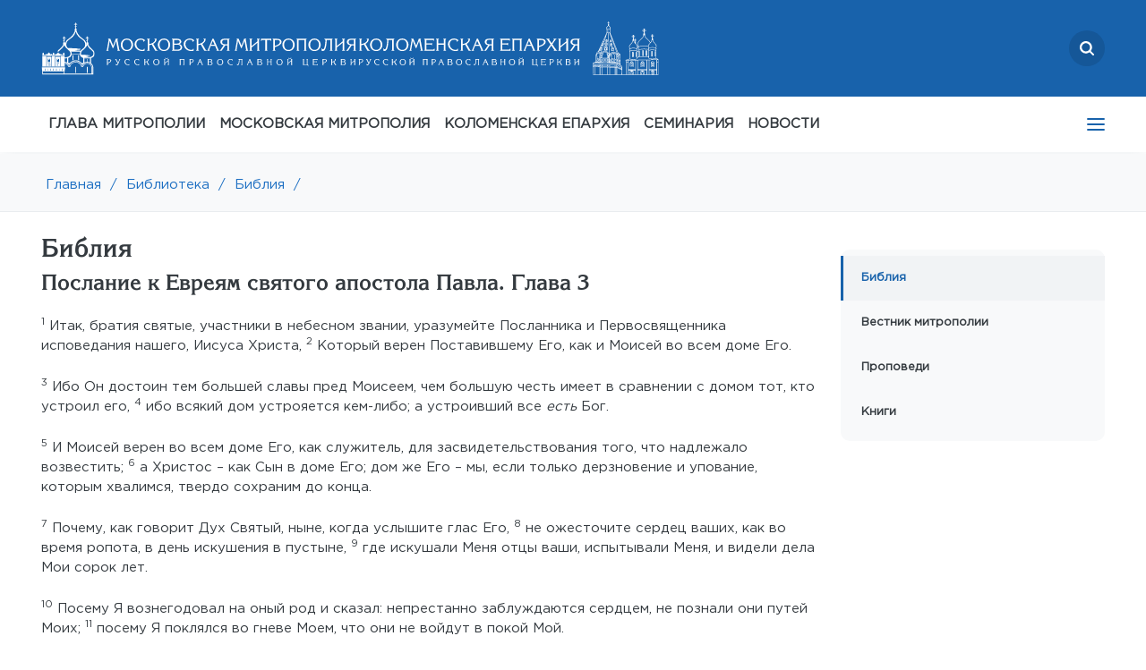

--- FILE ---
content_type: text/html; charset=UTF-8
request_url: https://mosmit.ru/library/bible/novyi_zavet/poslaniya_apostola_pavla/heb/3/
body_size: 10021
content:
<!DOCTYPE html>
<html lang="ru">
<head>
    <link rel="canonical" href="https://mosmit.ru/library/bible/novyi_zavet/poslaniya_apostola_pavla/heb/3/"/>
    <link rel="shortcut icon" type="image/x-icon" href="/local/templates/inner_new/favicon.ico" />
    <meta http-equiv="Content-Type" content="text/html; charset=UTF-8">
    <meta http-equiv="X-UA-Compatible" content="IE=edge">
	<meta name="viewport" content="width=device-width, initial-scale=1, maximum-scale=1">
    <title>Послание к Евреям святого апостола Павла. Глава 3</title>
    <meta http-equiv="Content-Type" content="text/html; charset=UTF-8" />
<link href="/bitrix/cache/css/s1/inner_new/page_58aa6794e91016ba8e44c56e9f03b56f/page_58aa6794e91016ba8e44c56e9f03b56f_v1.css?1769893356216" type="text/css"  rel="stylesheet" />
<link href="/bitrix/cache/css/s1/inner_new/template_27653ff814b37325beb72bdab7b3ca6a/template_27653ff814b37325beb72bdab7b3ca6a_v1.css?1769893206315994" type="text/css"  data-template-style="true" rel="stylesheet" />
<!-- dev2fun module opengraph -->
<meta property="og:title" content="Послание к Евреям святого апостола Павла. Глава 3"/>
<meta property="og:url" content="https://mosmit.ru/library/bible/novyi_zavet/poslaniya_apostola_pavla/heb/3/"/>
<meta property="og:type" content="website"/>
<meta property="og:site_name" content="Московская митрополия Русской Православной Церкви"/>
<!-- /dev2fun module opengraph -->



<script  src="/bitrix/cache/js/s1/inner_new/template_0cf35d6e6e3577fbb7f9950116896dcc/template_0cf35d6e6e3577fbb7f9950116896dcc_v1.js?1769893203367712"></script>


        </head>
	<body>
    
	<div id="top__offset top__offset--active" class="top__offset"></div>
	<section id="top">
		<div class="container">
		<div class="search__logo">
			<a href="/search" class="search">
                <svg width="16" height="16" viewBox="0 0 16 16" fill="none" xmlns="http://www.w3.org/2000/svg">
<g clip-path="url(#clip0_874_1548)">
<path fill-rule="evenodd" clip-rule="evenodd" d="M12.3809 10.921L15.6976 14.2378C16.1008 14.6409 16.1008 15.2945 15.6976 15.6976C15.2945 16.1008 14.6409 16.1008 14.2378 15.6976L10.921 12.3809C9.78371 13.219 8.37827 13.7143 6.85714 13.7143C3.07005 13.7143 0 10.6442 0 6.85714C0 3.07005 3.07005 0 6.85714 0C10.6442 0 13.7143 3.07005 13.7143 6.85714C13.7143 8.37827 13.219 9.78371 12.3809 10.921ZM6.85714 11.4286C9.38187 11.4286 11.4286 9.38187 11.4286 6.85714C11.4286 4.33241 9.38187 2.28571 6.85714 2.28571C4.33241 2.28571 2.28571 4.33241 2.28571 6.85714C2.28571 9.38187 4.33241 11.4286 6.85714 11.4286Z" fill="white"/>
</g>
<defs>
<clipPath id="clip0_874_1548">
<rect width="16" height="16" fill="white"/>
</clipPath>
</defs>
</svg>

			</a>
			<div class="logo">
                <a href="/"><img src="/local/templates/inner_new/assets/mos_desk.svg"/></a>
                <a href="/"><img src="/local/templates/inner_new/assets/kol_desk.svg"/></a>
            </div>

            <div class="mob-logo">
                <a href="/"><img src="/local/templates/inner_new/assets/mos_mob.svg"/></a>
                <a href="/"><img src="/local/templates/inner_new/assets/kol_mob.svg"/></a>  
            </div>
            
		</div>

        <div class="under-search d-none">
            <div class="search-wrapper">
                <div class="search-icon">
                    <svg width="16" height="16" viewBox="0 0 16 16" fill="none" xmlns="http://www.w3.org/2000/svg">
                        <g clip-path="url(#clip0_827_3673)">
                        <path fill-rule="evenodd" clip-rule="evenodd" d="M12.3809 10.921L15.6976 14.2378C16.1008 14.6409 16.1008 15.2945 15.6976 15.6976C15.2945 16.1008 14.6409 16.1008 14.2378 15.6976L10.921 12.3809C9.78371 13.219 8.37827 13.7143 6.85714 13.7143C3.07005 13.7143 0 10.6442 0 6.85714C0 3.07005 3.07005 0 6.85714 0C10.6442 0 13.7143 3.07005 13.7143 6.85714C13.7143 8.37827 13.219 9.78371 12.3809 10.921ZM6.85714 11.4286C9.38187 11.4286 11.4286 9.38187 11.4286 6.85714C11.4286 4.33241 9.38187 2.28571 6.85714 2.28571C4.33241 2.28571 2.28571 4.33241 2.28571 6.85714C2.28571 9.38187 4.33241 11.4286 6.85714 11.4286Z" fill="white"/>
                        </g>
                        <defs>
                        <clipPath id="clip0_827_3673">
                        <rect width="16" height="16" fill="white"/>
                        </clipPath>
                        </defs>
                    </svg>
                </div>

                <div class="close">
                    <svg width="16" height="16" viewBox="0 0 16 16" fill="none" xmlns="http://www.w3.org/2000/svg">
                        <path d="M12.7145 11.7711L4.22922 3.28586C3.96887 3.02551 3.54676 3.02551 3.28641 3.28586C3.02606 3.54621 3.02606 3.96832 3.28641 4.22867L11.7717 12.7139C12.032 12.9743 12.4541 12.9743 12.7145 12.7139C12.9748 12.4536 12.9748 12.0315 12.7145 11.7711Z" fill="white"/>
                        <path d="M11.7692 3.28582L3.2839 11.7711C3.02355 12.0315 3.02356 12.4536 3.2839 12.7139C3.54425 12.9743 3.96636 12.9743 4.22671 12.7139L12.712 4.22863C12.9723 3.96828 12.9723 3.54617 12.712 3.28582C12.4516 3.02547 12.0295 3.02547 11.7692 3.28582Z" fill="white"/>
                    </svg>

                </div>

                <input type="text" placeholder="поиск...">
            </div>
        </div>
			<div class="mail">
                    <a href="mailto:info@mepar.ru">
        <img src="/local/templates/inner_new/assets/icon-mail.svg"/>
        info@mepar.ru
    </a>
			</div>
			<!--<div class="phone">
			</div>-->
            <div class='top-left'>
                        			<nav class='nav' tabindex='1'>
                                        
<ul>

                                    <li>
                    <a target="_blank" class="" href="https://www.patriarchia.ru/patriarh/article/87271">ГЛАВА МИТРОПОЛИИ</a>
                </li>
                                    <li>
                    <a  class="" href="/moscow-mp/">МОСКОВСКАЯ МИТРОПОЛИЯ</a>
                </li>
                                    <li>
                    <a  class="" href="/eparhy/">КОЛОМЕНСКАЯ ЕПАРХИЯ</a>
                </li>
                                    <li>
                    <a  class="" href="/moscow-mp/structures/kolomna/">СЕМИНАРИЯ</a>
                </li>
                                    <li>
                    <a  class="" href="/news/">НОВОСТИ</a>
                </li>
                                    <li>
                    <a  class="" href="/eparhy/klirics/by-lastname/">ДУХОВЕНСТВО</a>
                </li>
                                    <li>
                    <a  class="" href="/eparhy/temples/">МОНАСТЫРИ И ХРАМЫ</a>
                </li>
                                    <li>
                    <a  class="" href="/documents/">ДОКУМЕНТЫ</a>
                </li>
                                    <li>
                    <a  class="" href="/eparhy/novomucheniki-i-ispovedniki/">НОВОМУЧЕНИКИ</a>
                </li>
                                    <li>
                    <a  class="active" href="/library/">БИБЛИОТЕКА</a>
                </li>
                                    <li>
                    <a  class="" href="/contacts/">КОНТАКТЫ</a>
                </li>
        
</ul>

                        			</nav>
                        		</div>
		</div>
	</section>
	
	
	<!---MOB--->
	<section id="mob-top">
        <div class="mob-top-row">
            <div class="mlogo">
                <a href="/"><img src="/local/templates/inner_new/assets/mos_mob.svg"/></a>
                <a href="/"><img src="/local/templates/inner_new/assets/kol_mob.svg"/></a>  
            </div>
            <div class="msearch">
                <a href="/search" class="search">
                    <svg width="16" height="16" viewBox="0 0 16 16" fill="none" xmlns="http://www.w3.org/2000/svg">
<g clip-path="url(#clip0_874_1548)">
<path fill-rule="evenodd" clip-rule="evenodd" d="M12.3809 10.921L15.6976 14.2378C16.1008 14.6409 16.1008 15.2945 15.6976 15.6976C15.2945 16.1008 14.6409 16.1008 14.2378 15.6976L10.921 12.3809C9.78371 13.219 8.37827 13.7143 6.85714 13.7143C3.07005 13.7143 0 10.6442 0 6.85714C0 3.07005 3.07005 0 6.85714 0C10.6442 0 13.7143 3.07005 13.7143 6.85714C13.7143 8.37827 13.219 9.78371 12.3809 10.921ZM6.85714 11.4286C9.38187 11.4286 11.4286 9.38187 11.4286 6.85714C11.4286 4.33241 9.38187 2.28571 6.85714 2.28571C4.33241 2.28571 2.28571 4.33241 2.28571 6.85714C2.28571 9.38187 4.33241 11.4286 6.85714 11.4286Z" fill="white"/>
</g>
<defs>
<clipPath id="clip0_874_1548">
<rect width="16" height="16" fill="white"/>
</clipPath>
</defs>
</svg>

                </a>
                <span class="close-btn"></span>
            </div>
            <div class="mmail"><div><a href="mailto:info@mepar.ru"><img src="/local/templates/inner_new/assets/icon-mail.svg"/></a></div></div>
            <div class="mphone"><div><a href="tel:+74992460881"><img src="/local/templates/inner_new/assets/icon-phone.svg"/></a></div></div>
            <div class='ad-menu'>
                <nav class='nav' tabindex='1'>
                    
<ul>

                                    <li>
                    <a target="_blank" class="" href="https://www.patriarchia.ru/patriarh/article/87271">ГЛАВА МИТРОПОЛИИ</a>
                </li>
                                    <li>
                    <a  class="" href="/moscow-mp/">МОСКОВСКАЯ МИТРОПОЛИЯ</a>
                </li>
                                    <li>
                    <a  class="" href="/eparhy/">КОЛОМЕНСКАЯ ЕПАРХИЯ</a>
                </li>
                                    <li>
                    <a  class="" href="/moscow-mp/structures/kolomna/">СЕМИНАРИЯ</a>
                </li>
                                    <li>
                    <a  class="" href="/news/">НОВОСТИ</a>
                </li>
                                    <li>
                    <a  class="" href="/eparhy/klirics/by-lastname/">ДУХОВЕНСТВО</a>
                </li>
                                    <li>
                    <a  class="" href="/eparhy/temples/">МОНАСТЫРИ И ХРАМЫ</a>
                </li>
                                    <li>
                    <a  class="" href="/documents/">ДОКУМЕНТЫ</a>
                </li>
                                    <li>
                    <a  class="" href="/eparhy/novomucheniki-i-ispovedniki/">НОВОМУЧЕНИКИ</a>
                </li>
                                    <li>
                    <a  class="active" href="/library/">БИБЛИОТЕКА</a>
                </li>
                                    <li>
                    <a  class="" href="/contacts/">КОНТАКТЫ</a>
                </li>
        
</ul>

                </nav>
            </div>
        </div>

                <div class="under-search d-none">
            <div class="search-wrapper">
                <div class="search-icon">
                    <svg width="16" height="16" viewBox="0 0 16 16" fill="none" xmlns="http://www.w3.org/2000/svg">
                        <g clip-path="url(#clip0_827_3673)">
                        <path fill-rule="evenodd" clip-rule="evenodd" d="M12.3809 10.921L15.6976 14.2378C16.1008 14.6409 16.1008 15.2945 15.6976 15.6976C15.2945 16.1008 14.6409 16.1008 14.2378 15.6976L10.921 12.3809C9.78371 13.219 8.37827 13.7143 6.85714 13.7143C3.07005 13.7143 0 10.6442 0 6.85714C0 3.07005 3.07005 0 6.85714 0C10.6442 0 13.7143 3.07005 13.7143 6.85714C13.7143 8.37827 13.219 9.78371 12.3809 10.921ZM6.85714 11.4286C9.38187 11.4286 11.4286 9.38187 11.4286 6.85714C11.4286 4.33241 9.38187 2.28571 6.85714 2.28571C4.33241 2.28571 2.28571 4.33241 2.28571 6.85714C2.28571 9.38187 4.33241 11.4286 6.85714 11.4286Z" fill="white"/>
                        </g>
                        <defs>
                        <clipPath id="clip0_827_3673">
                        <rect width="16" height="16" fill="white"/>
                        </clipPath>
                        </defs>
                    </svg>
                </div>

                <div class="close">
                    <svg width="16" height="16" viewBox="0 0 16 16" fill="none" xmlns="http://www.w3.org/2000/svg">
                        <path d="M12.7145 11.7711L4.22922 3.28586C3.96887 3.02551 3.54676 3.02551 3.28641 3.28586C3.02606 3.54621 3.02606 3.96832 3.28641 4.22867L11.7717 12.7139C12.032 12.9743 12.4541 12.9743 12.7145 12.7139C12.9748 12.4536 12.9748 12.0315 12.7145 11.7711Z" fill="white"/>
                        <path d="M11.7692 3.28582L3.2839 11.7711C3.02355 12.0315 3.02356 12.4536 3.2839 12.7139C3.54425 12.9743 3.96636 12.9743 4.22671 12.7139L12.712 4.22863C12.9723 3.96828 12.9723 3.54617 12.712 3.28582C12.4516 3.02547 12.0295 3.02547 11.7692 3.28582Z" fill="white"/>
                    </svg>

                </div>

                <input type="text" placeholder="поиск...">
            </div>
        </div>
	</section>
	<!---MOB--->
	
	
	
	<section id="nav" style="box-shadow: 0px 20px 20px #e9ecef7d;">
		<div class="container">
            
<ul class="menu">

                    
                            <li><a target="_blank" class="" href="https://www.patriarchia.ru/patriarh/article/87271">ГЛАВА МИТРОПОЛИИ</a>
                                    </li>
                                                
                            <li><a  class="" href="/moscow-mp/">МОСКОВСКАЯ МИТРОПОЛИЯ</a>
                                    <ul>
                                                
                            <li class="" ><a  href="/eparhy/">Коломенская епархия</a></li>
                                                
                            <li class="" ><a  href="/moscow-mp/balashikhinskaya-eparkhiya/">Балашихинская епархия</a></li>
                                                
                            <li class="" ><a  href="/moscow-mp/odintsovskaya-eparkhiya/">Одинцовская епархия</a></li>
                                                
                            <li class="" ><a  href="/moscow-mp/podolskaya-eparkhiya/">Подольская епархия</a></li>
                                                
                            <li class="" ><a  href="/moscow-mp/sergievo-posadskaya-eparkhiya/">Сергиево-Посадская епархия</a></li>
                                                
                            <li class="" ><a  href="/moscow-mp/history/">История митрополии</a></li>
                                                
                            <li class="" ><a  href="/moscow-mp/structures/">Структуры и отделы Московской митрополии</a></li>
                                                
                            <li class="" ><a  href="/moscow-mp/structures/kolomna/">Коломенская духовная семинария</a></li>
                                    </li>
                    </ul>
                                                
                            <li><a  class="" href="/eparhy/">КОЛОМЕНСКАЯ ЕПАРХИЯ</a>
                                    <ul>
                                                
                            <li class="" ><a  href="/eparhy/head/">Правящий архиерей</a></li>
                                                
                            <li class="" ><a  href="/eparhy/">Епархиальные управление и Совет</a></li>
                                                
                            <li class="" ><a  href="/eparhy/struktury-i-otdely-kolomenskoy-eparkhii/">Отделы и комиссии Коломенской епархии</a></li>
                                                
                            <li class="" ><a  href="/eparhy/eparkhialnyy-sud/">Епархиальный суд</a></li>
                                                
                            <li class="" ><a  href="/eparhy/novomucheniki-i-ispovedniki/">Новомученики и исповедники</a></li>
                                                
                            <li class="" ><a  href="/moscow-mp/structures/kolomna/">Коломенская духовная семинария</a></li>
                                    </li>
                    </ul>
                                                
                            <li><a  class="" href="/moscow-mp/structures/kolomna/">СЕМИНАРИЯ</a>
                                    </li>
                                                
                            <li><a  class="" href="/news/">НОВОСТИ</a>
                                    <ul>
                                                
                            <li class="" ><a  href="/news/main/">Главные события</a></li>
                                                
                            <li class="" ><a  href="/news/">Все новости</a></li>
                                                
                            <li class="" ><a  href="/news/?tag=kolomenskaya-eparkhiya">Коломенская епархия</a></li>
                                                
                            <li class="" ><a  href="/news/?tag=balashikhinskaya-eparkhiya">Балашихинская епархия</a></li>
                                                
                            <li class="" ><a  href="/news/?tag=podolskaya-eparkhiya">Подольская епархия</a></li>
                                                
                            <li class="" ><a  href="/news/?tag=sergievo-posadskaya-eparkhiya">Сергиево-Посадская епархия</a></li>
                                                
                            <li class="" ><a  href="/news/?tag=odintsovskaya-eparkhiya">Одинцовская епархия</a></li>
                                    </li>
                    </ul>
                                                
                            <li><a  class="" href="/eparhy/klirics/by-lastname/">ДУХОВЕНСТВО</a>
                                    </li>
                                                
                            <li><a  class="" href="/eparhy/temples/">МОНАСТЫРИ И ХРАМЫ</a>
                                    </li>
                                                
                            <li><a  class="" href="/documents/">ДОКУМЕНТЫ</a>
                                    <ul>
                                                
                            <li class="" ><a  href="/documents/decrees/">Указы</a></li>
                                                
                            <li class="" ><a  href="/documents/consecrations/">Удостоверения</a></li>
                                                
                            <li class="" ><a  href="/documents/misc/">Прочие документы</a></li>
                                    </li>
                    </ul>
                                                
                            <li><a  class="" href="/eparhy/novomucheniki-i-ispovedniki/">НОВОМУЧЕНИКИ</a>
                                    </li>
                                                
                            <li><a  class="" href="/library/">БИБЛИОТЕКА</a>
                                    <ul>
                                                
                            <li class="active" ><a  href="/library/bible/">Библия</a></li>
                                                
                            <li class="" ><a  href="/library/vedomosti/">Вестник митрополии</a></li>
                                                
                            <li class="" ><a  href="/library/sermons/">Проповеди</a></li>
                                                
                            <li class="" ><a  href="/library/books/">Книги</a></li>
                                    </li>
                    </ul>
                                                
                            <li><a  class="" href="/contacts/">КОНТАКТЫ</a>
                                    <ul>
                                                
                            <li class="" ><a  href="/contacts/feedback/">Обратная связь</a></li>
                                                
                            <li class="" ><a  href="/contacts/requisites">Реквизиты</a></li>
                                    </li>
                    </ul>
                                    </ul>
	<div class='tablet__menu'>
			<nav class='nav' tabindex='1'>
                
<ul>

                                    <li>
                    <a target="_blank" class="" href="https://www.patriarchia.ru/patriarh/article/87271">ГЛАВА МИТРОПОЛИИ</a>
                </li>
                                    <li>
                    <a  class="" href="/moscow-mp/">МОСКОВСКАЯ МИТРОПОЛИЯ</a>
                </li>
                                    <li>
                    <a  class="" href="/eparhy/">КОЛОМЕНСКАЯ ЕПАРХИЯ</a>
                </li>
                                    <li>
                    <a  class="" href="/moscow-mp/structures/kolomna/">СЕМИНАРИЯ</a>
                </li>
                                    <li>
                    <a  class="" href="/news/">НОВОСТИ</a>
                </li>
                                    <li>
                    <a  class="" href="/eparhy/klirics/by-lastname/">ДУХОВЕНСТВО</a>
                </li>
                                    <li>
                    <a  class="" href="/eparhy/temples/">МОНАСТЫРИ И ХРАМЫ</a>
                </li>
                                    <li>
                    <a  class="" href="/documents/">ДОКУМЕНТЫ</a>
                </li>
                                    <li>
                    <a  class="" href="/eparhy/novomucheniki-i-ispovedniki/">НОВОМУЧЕНИКИ</a>
                </li>
                                    <li>
                    <a  class="active" href="/library/">БИБЛИОТЕКА</a>
                </li>
                                    <li>
                    <a  class="" href="/contacts/">КОНТАКТЫ</a>
                </li>
        
</ul>

			</nav>
		</div>

		</div>
	</section>
    <section id="brbr">
		<div class="container"><a href="/" title="Главная">Главная</a><a href="">/</a><a href="/library/" title="Библиотека">Библиотека</a><a href="">/</a><a href="/library/bible/" title="Библия">Библия</a><a href="">/</a></div>
	</section>
    
    <section id="text">
        <div class="container ">
            <div class="top-select-menu">
                        <div class="select-menu">
    Библия        <i class="fa fa-angle-down select__icon"></i>
        <ul class="select__dropdown">
                                            <li class="select__item active"><a href="/library/bible/">Библия</a></li>
                
                                            <li class="select__item"><a href="/library/vedomosti/">Вестник митрополии</a></li>
                
                                            <li class="select__item"><a href="/library/sermons/">Проповеди</a></li>
                
                                            <li class="select__item"><a href="/library/books/">Книги</a></li>
                
                    </ul>
    </div>

            </div>
                <div class="textleft">

<h1>Библия</h1>
<div class='row'>
    <div class='col-sm-12'>
        <h2>Послание к Евреям святого апостола Павла. 
                                Глава 3                        </h2>
        <p>                        <span class="verse">
                            <a name="1"><sup>1</sup></a>
                            Итак, братия святые, участники в небесном звании, уразумейте Посланника и Первосвященника исповедания нашего, Иисуса Христа,                        </span>    
                                                <span class="verse">
                            <a name="2"><sup>2</sup></a>
                            Который верен Поставившему Его, как и Моисей во всем доме Его.                        </span>    
                        </p><p>                        <span class="verse">
                            <a name="3"><sup>3</sup></a>
                            Ибо Он достоин тем большей славы пред Моисеем, чем большую честь имеет в сравнении с домом тот, кто устроил его,                        </span>    
                                                <span class="verse">
                            <a name="4"><sup>4</sup></a>
                            ибо всякий дом устрояется кем-либо; а устроивший все <i>есть</i> Бог.                        </span>    
                        </p><p>                        <span class="verse">
                            <a name="5"><sup>5</sup></a>
                            И Моисей верен во всем доме Его, как служитель, для засвидетельствования того, что надлежало возвестить;                        </span>    
                                                <span class="verse">
                            <a name="6"><sup>6</sup></a>
                            а Христос &ndash; как Сын в доме Его; дом же Его &ndash; мы, если только дерзновение и упование, которым хвалимся, твердо сохраним до конца.                        </span>    
                        </p><p>                        <span class="verse">
                            <a name="7"><sup>7</sup></a>
                            Почему, как говорит Дух Святый, ныне, когда услышите глас Его,                        </span>    
                                                <span class="verse">
                            <a name="8"><sup>8</sup></a>
                            не ожесточите сердец ваших, как во время ропота, в день искушения в пустыне,                        </span>    
                                                <span class="verse">
                            <a name="9"><sup>9</sup></a>
                            где искушали Меня отцы ваши, испытывали Меня, и видели дела Мои сорок лет.                        </span>    
                        </p><p>                        <span class="verse">
                            <a name="10"><sup>10</sup></a>
                            Посему Я вознегодовал на оный род и сказал: непрестанно заблуждаются сердцем, не познали они путей Моих;                        </span>    
                                                <span class="verse">
                            <a name="11"><sup>11</sup></a>
                            посему Я поклялся во гневе Моем, что они не войдут в покой Мой.                        </span>    
                        </p><p>                        <span class="verse">
                            <a name="12"><sup>12</sup></a>
                            Смотрите, братия, чтобы не было в ком из вас сердца лукавого и неверного, дабы вам не отступить от Бога живаго.                        </span>    
                        </p><p>                        <span class="verse">
                            <a name="13"><sup>13</sup></a>
                            Но наставляйте друг друга каждый день, доколе можно говорить: "ныне", чтобы кто из вас не ожесточился, обольстившись грехом.                        </span>    
                        </p><p>                        <span class="verse">
                            <a name="14"><sup>14</sup></a>
                            Ибо мы сделались причастниками Христу, если только начатую жизнь твердо сохраним до конца,                        </span>    
                                                <span class="verse">
                            <a name="15"><sup>15</sup></a>
                            доколе говорится: "ныне, когда услышите глас Его, не ожесточите сердец ваших, как во время ропота".                        </span>    
                        </p><p>                        <span class="verse">
                            <a name="16"><sup>16</sup></a>
                            Ибо некоторые из слышавших возроптали; но не все вышедшие из Египта с Моисеем.                        </span>    
                        </p><p>                        <span class="verse">
                            <a name="17"><sup>17</sup></a>
                            На кого же негодовал Он сорок лет? Не на согрешивших ли, которых кости пали в пустыне?                        </span>    
                        </p><p>                        <span class="verse">
                            <a name="18"><sup>18</sup></a>
                            Против кого же клялся, что не войдут в покой Его, как не против непокорных?                        </span>    
                        </p><p>                        <span class="verse">
                            <a name="19"><sup>19</sup></a>
                            Итак видим, что они не могли войти за неверие.                        </span>    
                        </p>                <div class='row'>
                    <div class='col-sm-6'>
                                                            <a href='/library/bible/novyi_zavet/poslaniya_apostola_pavla/heb/2/'>Глава 2</a>
                                                    </div>
                    <div class='col-sm-6 text-right'>
                                                            <a href='/library/bible/novyi_zavet/poslaniya_apostola_pavla/heb/4/'>Глава 4</a>
                                                
                    </div>
                </div>
                </div> 
</div>    
<div class='row'>
    <div class='col-sm-12' id='verses-list'>                     
                    <div class="verses-list">
                                        <a href='/library/bible/novyi_zavet/poslaniya_apostola_pavla/heb/1/' class='verses'>1</a>
                                            <a href='/library/bible/novyi_zavet/poslaniya_apostola_pavla/heb/2/' class='verses'>2</a>
                                            <a href='/library/bible/novyi_zavet/poslaniya_apostola_pavla/heb/3/' class='verses selected'>3</a>
                                            <a href='/library/bible/novyi_zavet/poslaniya_apostola_pavla/heb/4/' class='verses'>4</a>
                                            <a href='/library/bible/novyi_zavet/poslaniya_apostola_pavla/heb/5/' class='verses'>5</a>
                                            <a href='/library/bible/novyi_zavet/poslaniya_apostola_pavla/heb/6/' class='verses'>6</a>
                                            <a href='/library/bible/novyi_zavet/poslaniya_apostola_pavla/heb/7/' class='verses'>7</a>
                                            <a href='/library/bible/novyi_zavet/poslaniya_apostola_pavla/heb/8/' class='verses'>8</a>
                                            <a href='/library/bible/novyi_zavet/poslaniya_apostola_pavla/heb/9/' class='verses'>9</a>
                                            <a href='/library/bible/novyi_zavet/poslaniya_apostola_pavla/heb/10/' class='verses'>10</a>
                                            <a href='/library/bible/novyi_zavet/poslaniya_apostola_pavla/heb/11/' class='verses'>11</a>
                                            <a href='/library/bible/novyi_zavet/poslaniya_apostola_pavla/heb/12/' class='verses'>12</a>
                                            <a href='/library/bible/novyi_zavet/poslaniya_apostola_pavla/heb/13/' class='verses'>13</a>
                                </div>
                
    </div> 
</div>     

<script>
    $(document).ready(function(){
        $(".sidebar-content").prepend($("#verses-list").html());
    });
</script>    	<div style="font-size: 0.8rem; font-style: italic;">Если вы нашли ошибку, пожалуйста, выделите фрагмент текста и нажмите Ctrl+Enter.</div>
</div>
<div class="textright" id="sticky">
	<div class="sidebar" id="sidebar">
				
    <ul class="rightmenu">
                                <li class="active"><a href="/library/bible/">Библия</a></li>
            
                                <li><a href="/library/vedomosti/">Вестник митрополии</a></li>
            
                                <li><a href="/library/sermons/">Проповеди</a></li>
            
                                <li><a href="/library/books/">Книги</a></li>
            
            </ul>

			<div class="rightblock ">
	
										</div>
			</div>	
</div>
</div>

</section>
    <section id="footer" class="footer-main">
        <div class="footer-main__top">
            <div class="container">
               <div class="row">
			   
    <div class="footer-column">
                                <div class="footer-nav">
            <div class="footer-nav__head">
                <a target="_blank" href="https://www.patriarchia.ru/patriarh/article/87271" class="footer-nav__title">ГЛАВА МИТРОПОЛИИ</a>
                            </div>
                            </div>
                  
                                            <div class="footer-nav">
            <div class="footer-nav__head">
                <a  href="/moscow-mp/" class="footer-nav__title">МОСКОВСКАЯ МИТРОПОЛИЯ</a>
                                <span class="footer-nav__arrow"></span>
                            </div>
                        <div class="footer-nav__body">
           
                  
                                    <div class="footer-nav__item">
            <a  href="/eparhy/" class="footer-nav__link">Коломенская епархия            </a>
        </div>
                                        <div class="footer-nav__item">
            <a  href="/moscow-mp/balashikhinskaya-eparkhiya/" class="footer-nav__link">Балашихинская епархия            </a>
        </div>
                                        <div class="footer-nav__item">
            <a  href="/moscow-mp/odintsovskaya-eparkhiya/" class="footer-nav__link">Одинцовская епархия            </a>
        </div>
                                        <div class="footer-nav__item">
            <a  href="/moscow-mp/podolskaya-eparkhiya/" class="footer-nav__link">Подольская епархия            </a>
        </div>
                                        <div class="footer-nav__item">
            <a  href="/moscow-mp/sergievo-posadskaya-eparkhiya/" class="footer-nav__link">Сергиево-Посадская епархия            </a>
        </div>
                                        <div class="footer-nav__item">
            <a  href="/moscow-mp/history/" class="footer-nav__link">История митрополии            </a>
        </div>
                                        <div class="footer-nav__item">
            <a  href="/moscow-mp/structures/" class="footer-nav__link">Структуры и отделы Московской митрополии            </a>
        </div>
                                        <div class="footer-nav__item">
            <a  href="/moscow-mp/structures/kolomna/" class="footer-nav__link">Коломенская духовная семинария            </a>
        </div>
                            		 </div></div>	                    <div class="footer-nav">
            <div class="footer-nav__head">
                <a  href="/eparhy/" class="footer-nav__title">КОЛОМЕНСКАЯ ЕПАРХИЯ</a>
                                <span class="footer-nav__arrow"></span>
                            </div>
                        <div class="footer-nav__body">
           
                  
                                    <div class="footer-nav__item">
            <a  href="/eparhy/head/" class="footer-nav__link">Правящий архиерей            </a>
        </div>
                                        <div class="footer-nav__item">
            <a  href="/eparhy/" class="footer-nav__link">Епархиальные управление и Совет            </a>
        </div>
                                        <div class="footer-nav__item">
            <a  href="/eparhy/struktury-i-otdely-kolomenskoy-eparkhii/" class="footer-nav__link">Отделы и комиссии Коломенской епархии            </a>
        </div>
                                        <div class="footer-nav__item">
            <a  href="/eparhy/eparkhialnyy-sud/" class="footer-nav__link">Епархиальный суд            </a>
        </div>
                                        <div class="footer-nav__item">
            <a  href="/eparhy/novomucheniki-i-ispovedniki/" class="footer-nav__link">Новомученики и исповедники            </a>
        </div>
                                        <div class="footer-nav__item">
            <a  href="/moscow-mp/structures/kolomna/" class="footer-nav__link">Коломенская духовная семинария            </a>
        </div>
                            		 </div></div>	                </div>
    <div class="footer-column">
                        <div class="footer-nav">
            <div class="footer-nav__head">
                <a  href="/moscow-mp/structures/kolomna/" class="footer-nav__title">СЕМИНАРИЯ</a>
                            </div>
                            </div>
                  
                                            <div class="footer-nav">
            <div class="footer-nav__head">
                <a  href="/news/" class="footer-nav__title">НОВОСТИ</a>
                                <span class="footer-nav__arrow"></span>
                            </div>
                        <div class="footer-nav__body">
           
                  
                                    <div class="footer-nav__item">
            <a  href="/news/main/" class="footer-nav__link">Главные события            </a>
        </div>
                                        <div class="footer-nav__item">
            <a  href="/news/" class="footer-nav__link">Все новости            </a>
        </div>
                                        <div class="footer-nav__item">
            <a  href="/news/?tag=kolomenskaya-eparkhiya" class="footer-nav__link">Коломенская епархия            </a>
        </div>
                                        <div class="footer-nav__item">
            <a  href="/news/?tag=balashikhinskaya-eparkhiya" class="footer-nav__link">Балашихинская епархия            </a>
        </div>
                                        <div class="footer-nav__item">
            <a  href="/news/?tag=podolskaya-eparkhiya" class="footer-nav__link">Подольская епархия            </a>
        </div>
                                        <div class="footer-nav__item">
            <a  href="/news/?tag=sergievo-posadskaya-eparkhiya" class="footer-nav__link">Сергиево-Посадская епархия            </a>
        </div>
                                        <div class="footer-nav__item">
            <a  href="/news/?tag=odintsovskaya-eparkhiya" class="footer-nav__link">Одинцовская епархия            </a>
        </div>
                            		 </div></div>	                    <div class="footer-nav">
            <div class="footer-nav__head">
                <a  href="/eparhy/klirics/by-lastname/" class="footer-nav__title">ДУХОВЕНСТВО</a>
                            </div>
                            </div>
                  
                                            <div class="footer-nav">
            <div class="footer-nav__head">
                <a  href="/eparhy/temples/" class="footer-nav__title">МОНАСТЫРИ И ХРАМЫ</a>
                            </div>
                            </div>
                  
                                            <div class="footer-nav">
            <div class="footer-nav__head">
                <a  href="/documents/" class="footer-nav__title">ДОКУМЕНТЫ</a>
                                <span class="footer-nav__arrow"></span>
                            </div>
                        <div class="footer-nav__body">
           
                  
                                    <div class="footer-nav__item">
            <a  href="/documents/decrees/" class="footer-nav__link">Указы            </a>
        </div>
                                        <div class="footer-nav__item">
            <a  href="/documents/consecrations/" class="footer-nav__link">Удостоверения            </a>
        </div>
                                        <div class="footer-nav__item">
            <a  href="/documents/misc/" class="footer-nav__link">Прочие документы            </a>
        </div>
                            		 </div></div>	                </div>
    <div class="footer-column">
                        <div class="footer-nav">
            <div class="footer-nav__head">
                <a  href="/eparhy/novomucheniki-i-ispovedniki/" class="footer-nav__title">НОВОМУЧЕНИКИ</a>
                            </div>
                            </div>
                  
                                            <div class="footer-nav">
            <div class="footer-nav__head">
                <a  href="/library/" class="footer-nav__title">БИБЛИОТЕКА</a>
                                <span class="footer-nav__arrow"></span>
                            </div>
                        <div class="footer-nav__body">
           
                  
                                    <div class="footer-nav__item">
            <a  href="/library/bible/" class="footer-nav__link">Библия            </a>
        </div>
                                        <div class="footer-nav__item">
            <a  href="/library/vedomosti/" class="footer-nav__link">Вестник митрополии            </a>
        </div>
                                        <div class="footer-nav__item">
            <a  href="/library/sermons/" class="footer-nav__link">Проповеди            </a>
        </div>
                                        <div class="footer-nav__item">
            <a  href="/library/books/" class="footer-nav__link">Книги            </a>
        </div>
                            		 </div></div>	                    <div class="footer-nav">
            <div class="footer-nav__head">
                <a  href="/contacts/" class="footer-nav__title">КОНТАКТЫ</a>
                                <span class="footer-nav__arrow"></span>
                            </div>
                        <div class="footer-nav__body">
           
                  
                                    <div class="footer-nav__item">
            <a  href="/contacts/feedback/" class="footer-nav__link">Обратная связь            </a>
        </div>
                                        <div class="footer-nav__item">
            <a  href="/contacts/requisites" class="footer-nav__link">Реквизиты            </a>
        </div>
                    


    	</div></div>    </div>

<div class="footer-top-right">
			                    <div class="footer-subscribe-wrapper">

                        <div class="footer-subscribe">

                            <div class="footer-subscribe__title">Подписаться на обновления</div>

                            <div class="footer-subscribe__body">
                                <form action="" class="footer-subscribe__form">
                                    <input type="email" class="footer-subscribe__input" id="footer__subscribe__input" placeholder="Email">
                                    <button type="submit" id="footer__subscribe__button" class="footer-subscribe__button">Подписаться</button>
                                </form>
								<script>
									function subscribe()
									{
										let checkboxArray = [];
    
   /*  if ($('#news__checkbox').prop("checked")) {
        checkboxArray.push('news');
    }
    if ($('#docs__checkbox').prop("checked")) {
        checkboxArray.push('docs');
    }
    if ($('#statements__checkbox').prop("checked")) {
        checkboxArray.push('vedomosti');
    } */
	
	var mainNews = false;
	if ($('.subscribe__form #all_news').is(":checked")) {
		mainNews = false;
	} else if ($('.subscribe__form #main_news').is(":checked")) {
		mainNews = true;
	}
	$('.subscr_type:checked').each(function(){
		checkboxArray.push($(this).val());
	})
    
    $.ajax({
           method: "POST",
           url: "/local/ajax/subscribe.php",
           data: { email: $("#footer__subscribe__input").val(), imp_only:mainNews, type: checkboxArray,mainNews:mainNews}
        })
    .done(function(output) {
	   let result = JSON.parse(output);
        if (result.result === 'error') {     
            $.fancybox.open('<div data-selectable="true" class="modal-container"> ' + 
            '<div class="modal-title"><h2>Подписка на новости</h2></div>' + 
            '<div class="modal-body">' +
            '<div id="modal-text">' + result.text + '</div>' + 
            '<button type="button" id="buttonSubscriberClose" class="btn btn-secondary float-right" onclick="$.fancybox.close(true)">Закрыть</button>' +
            '</div></div>'); 
        }
        if (result.result === 'ok') {      
            $.fancybox.open('<div data-selectable="true" class="modal-container"> ' + 
            '<div class="modal-title"><h2>Подписка на новости</h2></div>' + 
            '<div class="modal-body">' +
            '<div id="modal-text">' + result.text + '</div>' + 
            '<button type="button" id="buttonSubscriberClose" class="btn btn-secondary float-right" onclick="$.fancybox.close(true)">Закрыть</button>' +
            '</div></div>');
        }
    });
									}
$('#footer__subscribe__button').on('click', function(e) {
	e.preventDefault();
    /*let checkboxArray = [];
    
    if ($('#news__checkbox').prop("checked")) {
        checkboxArray.push('news');
    }
    if ($('#docs__checkbox').prop("checked")) {
        checkboxArray.push('docs');
    }
    if ($('#statements__checkbox').prop("checked")) {
        checkboxArray.push('vedomosti');
    }
    
    $.ajax({
           method: "POST",
           url: "/local/ajax/subscribe.php",
           data: { email: $("#footer__subscribe__input").val(), type: checkboxArray}
        })
    .done(function(output) {
	   let result = JSON.parse(output);
        if (result.result === 'error') {     
            $.fancybox.open('<div data-selectable="true" class="modal-container"> ' + 
            '<div class="modal-title"><h2>Подписка на новости</h2></div>' + 
            '<div class="modal-body">' +
            '<div id="modal-text">' + result.text + '</div>' + 
            '<button type="button" id="buttonSubscriberClose" class="btn btn-secondary float-right" onclick="$.fancybox.close(true)">Закрыть</button>' +
            '</div></div>'); 
        }
        if (result.result === 'ok') {      
            $.fancybox.open('<div data-selectable="true" class="modal-container"> ' + 
            '<div class="modal-title"><h2>Подписка на новости</h2></div>' + 
            '<div class="modal-body">' +
            '<div id="modal-text">' + result.text + '</div>' + 
            '<button type="button" id="buttonSubscriberClose" class="btn btn-secondary float-right" onclick="$.fancybox.close(true)">Закрыть</button>' +
            '</div></div>');
        }
    });*/

    //Форма выбора типа подписки
	if ($('#footer__subscribe__input').val()) {
		$.fancybox.open('<div data-selectable="true" class="modal-container subscribe_popup"> ' +
			'<div class="modal-title"><h2>Подписка на обновления</h2></div>' +
			'<div class="modal-body">' +
			'<div id="modal-text">'+
			'<form action="" class="subscribe__form">\n' +
			'        <div class="form__checkboxes">\n' +
			'           <input type="radio" id="all_news" name="news" class="default__checkbox " checked>'+
			'           <label for="all_news" class="custom__radio">Все новости</label>'+
			'           <input type="radio" id="main_news" name="news" class="default__checkbox">'+
			'           <label for="main_news" class="custom__radio">Главные новости</label>'+

			'           <input type="checkbox" id="s1__checkbox" value="57209" class="default__checkbox subscr_type" checked="">\n' +
			'           <label class="custom__checkbox" for="s1__checkbox">Указы</label>\n' +
			'           <input type="checkbox" id="s2__checkbox" value="57208" class="default__checkbox subscr_type" checked="">\n' +
			'           <label class="custom__checkbox" for="s2__checkbox">Удостоверения</label>\n' +
			'           <input type="checkbox" id="s3__checkbox" value="57210" class="default__checkbox subscr_type" checked="">\n' +
			'           <label class="custom__checkbox" for="s3__checkbox">Циркуляры</label>\n' +
			'           <input type="checkbox" id="s4__checkbox" value="72415" class="default__checkbox subscr_type" checked="">\n' +
			'           <label class="custom__checkbox" for="s4__checkbox">Распоряжения</label>\n' +
			'           <input type="checkbox" id="s5__checkbox" value="57211" class="default__checkbox subscr_type" checked="">\n' +
			'           <label class="custom__checkbox" for="s5__checkbox">Прочие документы</label>\n' +			

			'        </div>\n' +
			'    </form>'+
			'</div>' +
			'        <button type="button" class="form__button" onclick="subscribe();">Подписаться</button>\n' +
			'</div></div>');
		} else {
			alert("Пожалуйста, укажите email");
	}
		});

</script>
                            </div>

                        </div>

                    </div>

		                        <div class="footer-contacts">

                            <div class="footer-contacts__item">
                                <div class="footer-contacts__icon">
                                    <span class="i_pin2"></span>
                                </div>
                                <div class="footer-contacts__text">
								119435 г. Москва Новодевичий проезд, дом 1, корпус 4                                    
                                </div>
                            </div>

                            <div class="footer-contacts__item">
                                <div class="footer-contacts__icon">
                                    <span class="i_phone2"></span>
                                </div>
                                <div class="footer-contacts__text">
								+7 (499) 246-08-81                                   
                                </div>
                            </div>

                        </div>
                        <div class="footer-contacts__social">
                         <!--   <a href="https://www.facebook.com/meparch/" target="_blank" class="footer-contacts__social-link">
                                <span class="i_fb"></span>
                            </a>

                            <a href="https://www.instagram.com/msk_epar/" target="_blank" class="footer-contacts__social-link">
                                <span class="i_inst"></span>
                            </a>-->
							<a href="https://vk.com/mosmit_roc" target="_blank" class="footer-contacts__social-link">
                                <span class="i_vk"></span>
                            </a>
							<a href="https://t.me/mosmit_roc" target="_blank" class="footer-contacts__social-link">
                                <span class="i_tg"></span>
                            </a>
                        </div>
						
						<a href="/" class="footer-nav__link soglasie-footer-link" style="font-size: 15px; margin-top: 40px; margin-bottom: 8px; display: flex;">Согласие на обработку персональных данных</a>
						<a href="/" class="footer-nav__link" style="font-size: 15px;">Политика обработки персональных данных</a>

</div>
           
		   
               </div>
            </div>
        </div>
        <div class="footer-main__bot">

            <div class="container">
                <div class="row">
                    <div class="col">
                        <div class="footer-copyright">
                            © 2001—2026 Московская Митрополия Русской Православной Церкви
                        </div>
                    </div>

                    <div class="col-md-4 col-sm-12">
                        <div class="makers">
                            <div class="makers-text">
                                Сделано в
                            </div>
                            <a href="https://artbyte.agency/" rel="nofollow" target="_blank" class="makers-logo">
                                <img src="/local/templates/inner_new/img/artbyte.svg" alt="">
                            </a>
                        </div>
                    </div>
                </div>

            </div>

        </div>

    </section>

 

  <button class="go-up" class="d-none" aria-label="Наверх" title="Наверх">
    <svg width="14" height="14" viewBox="0 0 14 14">
      <path
        fill-rule="evenodd"
		fill="#343a40"
        d="M5.64 11.718a.961.961 0 1 1-1.358-1.359L7.64 7 4.28 3.64a.961.961 0 0 1 1.36-1.358c2.665 2.613 4.024 3.946 4.077 4 .198.197.292.46.281.718a.959.959 0 0 1-.28.718l-4.078 4z"
      ></path>
    </svg>
  </button>

  <script>
document.addEventListener('DOMContentLoaded', function () {
  const SHOW_THRESHOLD = 150;
  const btn = document.querySelector('.go-up');
  if (!btn) return;

  // обновляет видимость кнопки
  function updateVisibility() {
    if (window.scrollY > SHOW_THRESHOLD) {
      btn.classList.remove('d-none');
      btn.classList.add('active');       // опционально, если вам нужен класс active
      btn.setAttribute('aria-hidden', 'false');
    } else {
      btn.classList.add('d-none');
      btn.classList.remove('active');
      btn.setAttribute('aria-hidden', 'true');
    }
  }

  // скролл наверх с учётом reduced motion
  function scrollTopHandler(event) {
    // предотвратить если это <a> или т.п.
    if (event) event.preventDefault();

    const prefersReduced = window.matchMedia &&
      window.matchMedia('(prefers-reduced-motion: reduce)').matches;

    if (prefersReduced) {
      window.scrollTo(0, 0);
    } else {
      window.scrollTo({ top: 0, behavior: 'smooth' });
    }
  }

  // повесить обработчики
  window.addEventListener('scroll', updateVisibility, { passive: true });
  btn.addEventListener('click', scrollTopHandler);

  // поддержка клавиш (Enter / Space) для доступности
  btn.addEventListener('keydown', function (e) {
    if (e.key === 'Enter' || e.key === ' ') {
      e.preventDefault();
      scrollTopHandler();
    }
  });

  // выставим начальное состояние
  updateVisibility();

  // (опционально) очистка при выгрузке страницы — не всегда нужна
  window.addEventListener('beforeunload', function () {
    window.removeEventListener('scroll', updateVisibility);
    btn.removeEventListener('click', scrollTopHandler);
  });
});
</script>


	<script>
					 $(document).ready(function() {
											var owl = $('.owl-carousel');
											owl.owlCarousel({
													nav: false,
													loop: true,
													dot:true,
													items: 1
												})
											})

								// Настройки
const SHOW_DELAY = 0;    // ms
const THRESHOLD = 300;     // px

let lastScrollTop = 0;
let rafPending = false;
let actionTimer = null;

// Хелперы
function showHeader() {
  $('#mob-top').addClass('up');
  $('.top__offset').addClass('top__offset--active');
}

function hideHeader() {
  $('#mob-top').removeClass('up');
  $('.top__offset').removeClass('top__offset--active');
}

// Основной обработчик с requestAnimationFrame для производительности
$(window).on('scroll', function () {
  const st = $(this).scrollTop();

  if (!rafPending) {
    rafPending = true;
    window.requestAnimationFrame(() => {
      handleScroll(st);
      rafPending = false;
    });
  }
});

function handleScroll(st) {
  // Если у самого верха - сразу скрываем
  if (st === 0) {
    clearTimeout(actionTimer);
    actionTimer = null;
    hideHeader();
    lastScrollTop = st;
    return;
  }

  // Если меньше порога — прячем (немедленно) и не выполняем задержанные действия
  if (st <= THRESHOLD) {
    clearTimeout(actionTimer);
    actionTimer = null;
    hideHeader();
    lastScrollTop = st;
    return;
  }

  // Сравниваем направление
  if (st < lastScrollTop) {
    // Скролл вверх -> показываем после задержки
    clearTimeout(actionTimer);
    actionTimer = setTimeout(() => {
      showHeader();
      actionTimer = null;
    }, SHOW_DELAY);
  } else if (st > lastScrollTop) {
    // Скролл вниз -> прячем после задержки
    clearTimeout(actionTimer);
    actionTimer = setTimeout(() => {
      hideHeader();
      actionTimer = null;
    }, SHOW_DELAY);
  }

  lastScrollTop = st;
}


											$(function(){
													$('.ad-menu .nav').on('click', function() {
															 $(this).toggleClass('nav--toggle');
													});
									});
		</script>
		<script type="text/javascript">
if (typeof _gat != "undefined")
{
	var pageTracker = _gat._getTracker("UA-5508495-1");
	pageTracker._trackPageview();
}
</script>	
<script>
	(function(i,s,o,g,r,a,m){i['GoogleAnalyticsObject']=r;i[r]=i[r]||function(){
	(i[r].q=i[r].q||[]).push(arguments)},i[r].l=1*new Date();a=s.createElement(o),
	m=s.getElementsByTagName(o)[0];a.async=1;a.src=g;m.parentNode.insertBefore(a,m)
	})(window,document,'script','//www.google-analytics.com/analytics.js','ga');

	ga('create', 'UA-68103544-1', 'auto');
	ga('send', 'pageview');

</script>
<!-- Yandex.Metrika counter --> <script type="text/javascript" > (function(m,e,t,r,i,k,a){m[i]=m[i]||function(){(m[i].a=m[i].a||[]).push(arguments)}; m[i].l=1*new Date();k=e.createElement(t),a=e.getElementsByTagName(t)[0],k.async=1,k.src=r,a.parentNode.insertBefore(k,a)}) (window, document, "script", "https://mc.yandex.ru/metrika/tag.js", "ym"); ym(83154442, "init", { clickmap:true, trackLinks:true, accurateTrackBounce:true, webvisor:true }); </script> <noscript><div><img src="https://mc.yandex.ru/watch/83154442" style="position:absolute; left:-9999px;" alt="" /></div></noscript> <!-- /Yandex.Metrika counter -->
<!-- Yandex.Metrika counter -->
<script type="text/javascript" >
   (function(m,e,t,r,i,k,a){m[i]=m[i]||function(){(m[i].a=m[i].a||[]).push(arguments)};
   m[i].l=1*new Date();k=e.createElement(t),a=e.getElementsByTagName(t)[0],k.async=1,k.src=r,a.parentNode.insertBefore(k,a)})
   (window, document, "script", "https://mc.yandex.ru/metrika/tag.js", "ym");

   ym(31305453, "init", {
        clickmap:true,
        trackLinks:true,
        accurateTrackBounce:true
   });
</script>
<noscript><div><img src="https://mc.yandex.ru/watch/31305453" style="position:absolute; left:-9999px;" alt="" /></div></noscript>
<!-- /Yandex.Metrika counter -->
	</body>
</html>


--- FILE ---
content_type: text/css
request_url: https://mosmit.ru/bitrix/cache/css/s1/inner_new/page_58aa6794e91016ba8e44c56e9f03b56f/page_58aa6794e91016ba8e44c56e9f03b56f_v1.css?1769893356216
body_size: 23
content:


/* Start:/local/components/mepar/bible_detail/templates/.default/style.css?162797325028*/
.verse a{border-bottom:0px;}
/* End */
/* /local/components/mepar/bible_detail/templates/.default/style.css?162797325028 */
